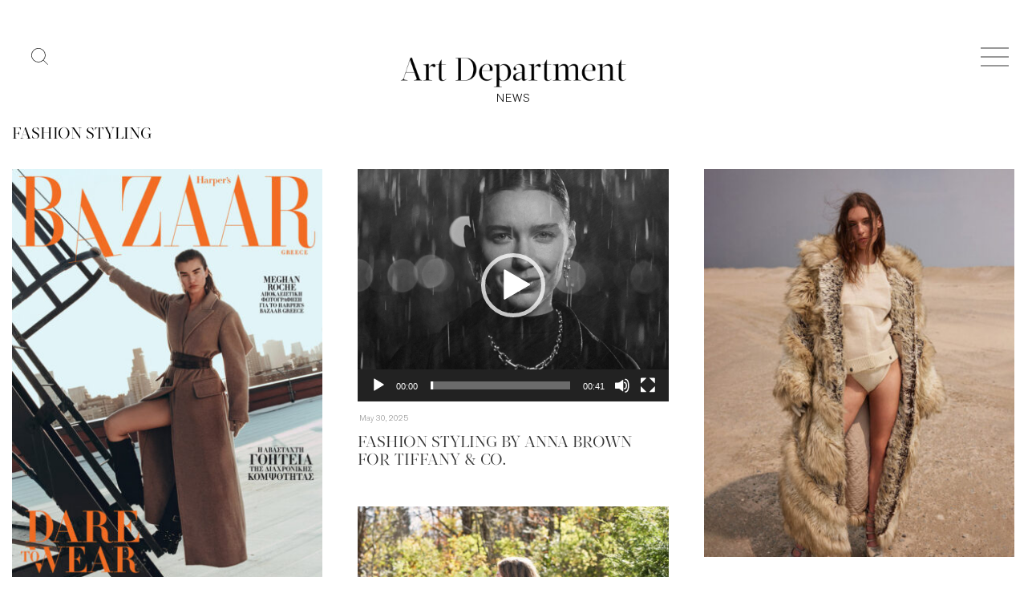

--- FILE ---
content_type: text/html; charset=UTF-8
request_url: https://www.art-dept.net/category/fashion-styling/
body_size: 12762
content:
<!DOCTYPE html>
<html lang="en">
<head>
<meta charset="UTF-8">
<meta name="viewport" content="width=device-width, initial-scale=1">
<link rel="profile" href="http://gmpg.org/xfn/11">
<link rel="pingback" href="https://www.art-dept.net/xmlrpc.php">

<meta name='robots' content='index, follow, max-image-preview:large, max-snippet:-1, max-video-preview:-1' />

	<!-- This site is optimized with the Yoast SEO plugin v22.8 - https://yoast.com/wordpress/plugins/seo/ -->
	<title>Fashion Styling Archives - Art Department</title>
	<link rel="canonical" href="https://www.art-dept.net/category/fashion-styling/" />
	<link rel="next" href="https://www.art-dept.net/category/fashion-styling/page/2/" />
	<meta property="og:locale" content="en_US" />
	<meta property="og:type" content="article" />
	<meta property="og:title" content="Fashion Styling Archives - Art Department" />
	<meta property="og:url" content="https://www.art-dept.net/category/fashion-styling/" />
	<meta property="og:site_name" content="Art Department" />
	<meta name="twitter:card" content="summary_large_image" />
	<script type="application/ld+json" class="yoast-schema-graph">{"@context":"https://schema.org","@graph":[{"@type":"CollectionPage","@id":"https://www.art-dept.net/category/fashion-styling/","url":"https://www.art-dept.net/category/fashion-styling/","name":"Fashion Styling Archives - Art Department","isPartOf":{"@id":"https://www.art-dept.net/#website"},"primaryImageOfPage":{"@id":"https://www.art-dept.net/category/fashion-styling/#primaryimage"},"image":{"@id":"https://www.art-dept.net/category/fashion-styling/#primaryimage"},"thumbnailUrl":"https://www.art-dept.net/wp-content/uploads/2025/10/Cover-Nov25.jpg","breadcrumb":{"@id":"https://www.art-dept.net/category/fashion-styling/#breadcrumb"},"inLanguage":"en"},{"@type":"ImageObject","inLanguage":"en","@id":"https://www.art-dept.net/category/fashion-styling/#primaryimage","url":"https://www.art-dept.net/wp-content/uploads/2025/10/Cover-Nov25.jpg","contentUrl":"https://www.art-dept.net/wp-content/uploads/2025/10/Cover-Nov25.jpg","width":900,"height":1200},{"@type":"BreadcrumbList","@id":"https://www.art-dept.net/category/fashion-styling/#breadcrumb","itemListElement":[{"@type":"ListItem","position":1,"name":"Home","item":"https://www.art-dept.net/"},{"@type":"ListItem","position":2,"name":"Fashion Styling"}]},{"@type":"WebSite","@id":"https://www.art-dept.net/#website","url":"https://www.art-dept.net/","name":"Art Department","description":"NEWS","potentialAction":[{"@type":"SearchAction","target":{"@type":"EntryPoint","urlTemplate":"https://www.art-dept.net/?s={search_term_string}"},"query-input":"required name=search_term_string"}],"inLanguage":"en"}]}</script>
	<!-- / Yoast SEO plugin. -->


<link rel='dns-prefetch' href='//fonts.googleapis.com' />
<link rel="alternate" type="application/rss+xml" title="Art Department &raquo; Feed" href="https://www.art-dept.net/feed/" />
<link rel="alternate" type="application/rss+xml" title="Art Department &raquo; Comments Feed" href="https://www.art-dept.net/comments/feed/" />
<link rel="alternate" type="application/rss+xml" title="Art Department &raquo; Fashion Styling Category Feed" href="https://www.art-dept.net/category/fashion-styling/feed/" />
<script type="text/javascript">
/* <![CDATA[ */
window._wpemojiSettings = {"baseUrl":"https:\/\/s.w.org\/images\/core\/emoji\/15.0.3\/72x72\/","ext":".png","svgUrl":"https:\/\/s.w.org\/images\/core\/emoji\/15.0.3\/svg\/","svgExt":".svg","source":{"concatemoji":"https:\/\/www.art-dept.net\/wp-includes\/js\/wp-emoji-release.min.js?ver=6.5.7"}};
/*! This file is auto-generated */
!function(i,n){var o,s,e;function c(e){try{var t={supportTests:e,timestamp:(new Date).valueOf()};sessionStorage.setItem(o,JSON.stringify(t))}catch(e){}}function p(e,t,n){e.clearRect(0,0,e.canvas.width,e.canvas.height),e.fillText(t,0,0);var t=new Uint32Array(e.getImageData(0,0,e.canvas.width,e.canvas.height).data),r=(e.clearRect(0,0,e.canvas.width,e.canvas.height),e.fillText(n,0,0),new Uint32Array(e.getImageData(0,0,e.canvas.width,e.canvas.height).data));return t.every(function(e,t){return e===r[t]})}function u(e,t,n){switch(t){case"flag":return n(e,"\ud83c\udff3\ufe0f\u200d\u26a7\ufe0f","\ud83c\udff3\ufe0f\u200b\u26a7\ufe0f")?!1:!n(e,"\ud83c\uddfa\ud83c\uddf3","\ud83c\uddfa\u200b\ud83c\uddf3")&&!n(e,"\ud83c\udff4\udb40\udc67\udb40\udc62\udb40\udc65\udb40\udc6e\udb40\udc67\udb40\udc7f","\ud83c\udff4\u200b\udb40\udc67\u200b\udb40\udc62\u200b\udb40\udc65\u200b\udb40\udc6e\u200b\udb40\udc67\u200b\udb40\udc7f");case"emoji":return!n(e,"\ud83d\udc26\u200d\u2b1b","\ud83d\udc26\u200b\u2b1b")}return!1}function f(e,t,n){var r="undefined"!=typeof WorkerGlobalScope&&self instanceof WorkerGlobalScope?new OffscreenCanvas(300,150):i.createElement("canvas"),a=r.getContext("2d",{willReadFrequently:!0}),o=(a.textBaseline="top",a.font="600 32px Arial",{});return e.forEach(function(e){o[e]=t(a,e,n)}),o}function t(e){var t=i.createElement("script");t.src=e,t.defer=!0,i.head.appendChild(t)}"undefined"!=typeof Promise&&(o="wpEmojiSettingsSupports",s=["flag","emoji"],n.supports={everything:!0,everythingExceptFlag:!0},e=new Promise(function(e){i.addEventListener("DOMContentLoaded",e,{once:!0})}),new Promise(function(t){var n=function(){try{var e=JSON.parse(sessionStorage.getItem(o));if("object"==typeof e&&"number"==typeof e.timestamp&&(new Date).valueOf()<e.timestamp+604800&&"object"==typeof e.supportTests)return e.supportTests}catch(e){}return null}();if(!n){if("undefined"!=typeof Worker&&"undefined"!=typeof OffscreenCanvas&&"undefined"!=typeof URL&&URL.createObjectURL&&"undefined"!=typeof Blob)try{var e="postMessage("+f.toString()+"("+[JSON.stringify(s),u.toString(),p.toString()].join(",")+"));",r=new Blob([e],{type:"text/javascript"}),a=new Worker(URL.createObjectURL(r),{name:"wpTestEmojiSupports"});return void(a.onmessage=function(e){c(n=e.data),a.terminate(),t(n)})}catch(e){}c(n=f(s,u,p))}t(n)}).then(function(e){for(var t in e)n.supports[t]=e[t],n.supports.everything=n.supports.everything&&n.supports[t],"flag"!==t&&(n.supports.everythingExceptFlag=n.supports.everythingExceptFlag&&n.supports[t]);n.supports.everythingExceptFlag=n.supports.everythingExceptFlag&&!n.supports.flag,n.DOMReady=!1,n.readyCallback=function(){n.DOMReady=!0}}).then(function(){return e}).then(function(){var e;n.supports.everything||(n.readyCallback(),(e=n.source||{}).concatemoji?t(e.concatemoji):e.wpemoji&&e.twemoji&&(t(e.twemoji),t(e.wpemoji)))}))}((window,document),window._wpemojiSettings);
/* ]]> */
</script>
<style id='wp-emoji-styles-inline-css' type='text/css'>

	img.wp-smiley, img.emoji {
		display: inline !important;
		border: none !important;
		box-shadow: none !important;
		height: 1em !important;
		width: 1em !important;
		margin: 0 0.07em !important;
		vertical-align: -0.1em !important;
		background: none !important;
		padding: 0 !important;
	}
</style>
<link rel='stylesheet' id='wp-block-library-css' href='https://www.art-dept.net/wp-includes/css/dist/block-library/style.min.css?ver=6.5.7' type='text/css' media='all' />
<style id='classic-theme-styles-inline-css' type='text/css'>
/*! This file is auto-generated */
.wp-block-button__link{color:#fff;background-color:#32373c;border-radius:9999px;box-shadow:none;text-decoration:none;padding:calc(.667em + 2px) calc(1.333em + 2px);font-size:1.125em}.wp-block-file__button{background:#32373c;color:#fff;text-decoration:none}
</style>
<style id='global-styles-inline-css' type='text/css'>
body{--wp--preset--color--black: #000000;--wp--preset--color--cyan-bluish-gray: #abb8c3;--wp--preset--color--white: #ffffff;--wp--preset--color--pale-pink: #f78da7;--wp--preset--color--vivid-red: #cf2e2e;--wp--preset--color--luminous-vivid-orange: #ff6900;--wp--preset--color--luminous-vivid-amber: #fcb900;--wp--preset--color--light-green-cyan: #7bdcb5;--wp--preset--color--vivid-green-cyan: #00d084;--wp--preset--color--pale-cyan-blue: #8ed1fc;--wp--preset--color--vivid-cyan-blue: #0693e3;--wp--preset--color--vivid-purple: #9b51e0;--wp--preset--gradient--vivid-cyan-blue-to-vivid-purple: linear-gradient(135deg,rgba(6,147,227,1) 0%,rgb(155,81,224) 100%);--wp--preset--gradient--light-green-cyan-to-vivid-green-cyan: linear-gradient(135deg,rgb(122,220,180) 0%,rgb(0,208,130) 100%);--wp--preset--gradient--luminous-vivid-amber-to-luminous-vivid-orange: linear-gradient(135deg,rgba(252,185,0,1) 0%,rgba(255,105,0,1) 100%);--wp--preset--gradient--luminous-vivid-orange-to-vivid-red: linear-gradient(135deg,rgba(255,105,0,1) 0%,rgb(207,46,46) 100%);--wp--preset--gradient--very-light-gray-to-cyan-bluish-gray: linear-gradient(135deg,rgb(238,238,238) 0%,rgb(169,184,195) 100%);--wp--preset--gradient--cool-to-warm-spectrum: linear-gradient(135deg,rgb(74,234,220) 0%,rgb(151,120,209) 20%,rgb(207,42,186) 40%,rgb(238,44,130) 60%,rgb(251,105,98) 80%,rgb(254,248,76) 100%);--wp--preset--gradient--blush-light-purple: linear-gradient(135deg,rgb(255,206,236) 0%,rgb(152,150,240) 100%);--wp--preset--gradient--blush-bordeaux: linear-gradient(135deg,rgb(254,205,165) 0%,rgb(254,45,45) 50%,rgb(107,0,62) 100%);--wp--preset--gradient--luminous-dusk: linear-gradient(135deg,rgb(255,203,112) 0%,rgb(199,81,192) 50%,rgb(65,88,208) 100%);--wp--preset--gradient--pale-ocean: linear-gradient(135deg,rgb(255,245,203) 0%,rgb(182,227,212) 50%,rgb(51,167,181) 100%);--wp--preset--gradient--electric-grass: linear-gradient(135deg,rgb(202,248,128) 0%,rgb(113,206,126) 100%);--wp--preset--gradient--midnight: linear-gradient(135deg,rgb(2,3,129) 0%,rgb(40,116,252) 100%);--wp--preset--font-size--small: 13px;--wp--preset--font-size--medium: 20px;--wp--preset--font-size--large: 36px;--wp--preset--font-size--x-large: 42px;--wp--preset--spacing--20: 0.44rem;--wp--preset--spacing--30: 0.67rem;--wp--preset--spacing--40: 1rem;--wp--preset--spacing--50: 1.5rem;--wp--preset--spacing--60: 2.25rem;--wp--preset--spacing--70: 3.38rem;--wp--preset--spacing--80: 5.06rem;--wp--preset--shadow--natural: 6px 6px 9px rgba(0, 0, 0, 0.2);--wp--preset--shadow--deep: 12px 12px 50px rgba(0, 0, 0, 0.4);--wp--preset--shadow--sharp: 6px 6px 0px rgba(0, 0, 0, 0.2);--wp--preset--shadow--outlined: 6px 6px 0px -3px rgba(255, 255, 255, 1), 6px 6px rgba(0, 0, 0, 1);--wp--preset--shadow--crisp: 6px 6px 0px rgba(0, 0, 0, 1);}:where(.is-layout-flex){gap: 0.5em;}:where(.is-layout-grid){gap: 0.5em;}body .is-layout-flex{display: flex;}body .is-layout-flex{flex-wrap: wrap;align-items: center;}body .is-layout-flex > *{margin: 0;}body .is-layout-grid{display: grid;}body .is-layout-grid > *{margin: 0;}:where(.wp-block-columns.is-layout-flex){gap: 2em;}:where(.wp-block-columns.is-layout-grid){gap: 2em;}:where(.wp-block-post-template.is-layout-flex){gap: 1.25em;}:where(.wp-block-post-template.is-layout-grid){gap: 1.25em;}.has-black-color{color: var(--wp--preset--color--black) !important;}.has-cyan-bluish-gray-color{color: var(--wp--preset--color--cyan-bluish-gray) !important;}.has-white-color{color: var(--wp--preset--color--white) !important;}.has-pale-pink-color{color: var(--wp--preset--color--pale-pink) !important;}.has-vivid-red-color{color: var(--wp--preset--color--vivid-red) !important;}.has-luminous-vivid-orange-color{color: var(--wp--preset--color--luminous-vivid-orange) !important;}.has-luminous-vivid-amber-color{color: var(--wp--preset--color--luminous-vivid-amber) !important;}.has-light-green-cyan-color{color: var(--wp--preset--color--light-green-cyan) !important;}.has-vivid-green-cyan-color{color: var(--wp--preset--color--vivid-green-cyan) !important;}.has-pale-cyan-blue-color{color: var(--wp--preset--color--pale-cyan-blue) !important;}.has-vivid-cyan-blue-color{color: var(--wp--preset--color--vivid-cyan-blue) !important;}.has-vivid-purple-color{color: var(--wp--preset--color--vivid-purple) !important;}.has-black-background-color{background-color: var(--wp--preset--color--black) !important;}.has-cyan-bluish-gray-background-color{background-color: var(--wp--preset--color--cyan-bluish-gray) !important;}.has-white-background-color{background-color: var(--wp--preset--color--white) !important;}.has-pale-pink-background-color{background-color: var(--wp--preset--color--pale-pink) !important;}.has-vivid-red-background-color{background-color: var(--wp--preset--color--vivid-red) !important;}.has-luminous-vivid-orange-background-color{background-color: var(--wp--preset--color--luminous-vivid-orange) !important;}.has-luminous-vivid-amber-background-color{background-color: var(--wp--preset--color--luminous-vivid-amber) !important;}.has-light-green-cyan-background-color{background-color: var(--wp--preset--color--light-green-cyan) !important;}.has-vivid-green-cyan-background-color{background-color: var(--wp--preset--color--vivid-green-cyan) !important;}.has-pale-cyan-blue-background-color{background-color: var(--wp--preset--color--pale-cyan-blue) !important;}.has-vivid-cyan-blue-background-color{background-color: var(--wp--preset--color--vivid-cyan-blue) !important;}.has-vivid-purple-background-color{background-color: var(--wp--preset--color--vivid-purple) !important;}.has-black-border-color{border-color: var(--wp--preset--color--black) !important;}.has-cyan-bluish-gray-border-color{border-color: var(--wp--preset--color--cyan-bluish-gray) !important;}.has-white-border-color{border-color: var(--wp--preset--color--white) !important;}.has-pale-pink-border-color{border-color: var(--wp--preset--color--pale-pink) !important;}.has-vivid-red-border-color{border-color: var(--wp--preset--color--vivid-red) !important;}.has-luminous-vivid-orange-border-color{border-color: var(--wp--preset--color--luminous-vivid-orange) !important;}.has-luminous-vivid-amber-border-color{border-color: var(--wp--preset--color--luminous-vivid-amber) !important;}.has-light-green-cyan-border-color{border-color: var(--wp--preset--color--light-green-cyan) !important;}.has-vivid-green-cyan-border-color{border-color: var(--wp--preset--color--vivid-green-cyan) !important;}.has-pale-cyan-blue-border-color{border-color: var(--wp--preset--color--pale-cyan-blue) !important;}.has-vivid-cyan-blue-border-color{border-color: var(--wp--preset--color--vivid-cyan-blue) !important;}.has-vivid-purple-border-color{border-color: var(--wp--preset--color--vivid-purple) !important;}.has-vivid-cyan-blue-to-vivid-purple-gradient-background{background: var(--wp--preset--gradient--vivid-cyan-blue-to-vivid-purple) !important;}.has-light-green-cyan-to-vivid-green-cyan-gradient-background{background: var(--wp--preset--gradient--light-green-cyan-to-vivid-green-cyan) !important;}.has-luminous-vivid-amber-to-luminous-vivid-orange-gradient-background{background: var(--wp--preset--gradient--luminous-vivid-amber-to-luminous-vivid-orange) !important;}.has-luminous-vivid-orange-to-vivid-red-gradient-background{background: var(--wp--preset--gradient--luminous-vivid-orange-to-vivid-red) !important;}.has-very-light-gray-to-cyan-bluish-gray-gradient-background{background: var(--wp--preset--gradient--very-light-gray-to-cyan-bluish-gray) !important;}.has-cool-to-warm-spectrum-gradient-background{background: var(--wp--preset--gradient--cool-to-warm-spectrum) !important;}.has-blush-light-purple-gradient-background{background: var(--wp--preset--gradient--blush-light-purple) !important;}.has-blush-bordeaux-gradient-background{background: var(--wp--preset--gradient--blush-bordeaux) !important;}.has-luminous-dusk-gradient-background{background: var(--wp--preset--gradient--luminous-dusk) !important;}.has-pale-ocean-gradient-background{background: var(--wp--preset--gradient--pale-ocean) !important;}.has-electric-grass-gradient-background{background: var(--wp--preset--gradient--electric-grass) !important;}.has-midnight-gradient-background{background: var(--wp--preset--gradient--midnight) !important;}.has-small-font-size{font-size: var(--wp--preset--font-size--small) !important;}.has-medium-font-size{font-size: var(--wp--preset--font-size--medium) !important;}.has-large-font-size{font-size: var(--wp--preset--font-size--large) !important;}.has-x-large-font-size{font-size: var(--wp--preset--font-size--x-large) !important;}
.wp-block-navigation a:where(:not(.wp-element-button)){color: inherit;}
:where(.wp-block-post-template.is-layout-flex){gap: 1.25em;}:where(.wp-block-post-template.is-layout-grid){gap: 1.25em;}
:where(.wp-block-columns.is-layout-flex){gap: 2em;}:where(.wp-block-columns.is-layout-grid){gap: 2em;}
.wp-block-pullquote{font-size: 1.5em;line-height: 1.6;}
</style>
<link rel='stylesheet' id='postboard-plugins-style-css' href='https://www.art-dept.net/wp-content/themes/Art-Dept/assets/css/plugins.min.css?ver=6.5.7' type='text/css' media='all' />
<link rel='stylesheet' id='postboard-style-css' href='https://www.art-dept.net/wp-content/themes/Art-Dept/style.css?ver=6.5.7' type='text/css' media='all' />
<link rel='stylesheet' id='ls-css-css' href='https://www.art-dept.net/wp-content/themes/Art-Dept/assets/css/lightslider.css?ver=6.5.7' type='text/css' media='all' />
<link rel='stylesheet' id='postboard-custom-fonts-css' href='//fonts.googleapis.com/css?family=Roboto%3Aregular%2Citalic%2C700%2C300%26subset%3Dlatin%2C' type='text/css' media='all' />
<link rel='stylesheet' id='font-awesome-style-css' href='https://www.art-dept.net/wp-content/themes/Art-Dept/assets/css/font-awesome.min.css?ver=1.0.0' type='text/css' media='all' />
<link rel='stylesheet' id='slick-style-css' href='https://www.art-dept.net/wp-content/themes/Art-Dept/assets/css/slick.css?ver=1.0.0' type='text/css' media='all' />
<link rel='stylesheet' id='slick-theme-style-css' href='https://www.art-dept.net/wp-content/themes/Art-Dept/assets/css/slick-theme.css?ver=1.0.0' type='text/css' media='all' />
<link rel='stylesheet' id='edit-style-css' href='https://www.art-dept.net/wp-content/themes/Art-Dept/assets/css/style-edit.css?ver=1.0.0' type='text/css' media='all' />
<link rel='stylesheet' id='custom-style-css' href='https://www.art-dept.net/wp-content/themes/Art-Dept/assets/css/custom.css?ver=1.0.0' type='text/css' media='all' />
<script type="text/javascript" src="https://www.art-dept.net/wp-includes/js/jquery/jquery.min.js?ver=3.7.1" id="jquery-core-js"></script>
<script type="text/javascript" src="https://www.art-dept.net/wp-includes/js/jquery/jquery-migrate.min.js?ver=3.4.1" id="jquery-migrate-js"></script>
<!--[if lte IE 9]>
<script type="text/javascript" src="https://www.art-dept.net/wp-content/themes/Art-Dept/assets/js/html5shiv.min.js" id="postboard-html5-js"></script>
<![endif]-->
<script type="text/javascript" src="https://www.art-dept.net/wp-content/themes/Art-Dept/assets/js/dotdotdot.js?ver=1.0.0" id="dotdotdot-js-js"></script>
<script type="text/javascript" src="https://www.art-dept.net/wp-content/themes/Art-Dept/assets/js/slick.js?ver=1.0.0" id="slick-js-js"></script>
<script type="text/javascript" src="https://www.art-dept.net/wp-content/themes/Art-Dept/assets/js/custom.js?ver=1.0.0" id="custom-js-js"></script>
<link rel="https://api.w.org/" href="https://www.art-dept.net/wp-json/" /><link rel="alternate" type="application/json" href="https://www.art-dept.net/wp-json/wp/v2/categories/69" /><link rel="EditURI" type="application/rsd+xml" title="RSD" href="https://www.art-dept.net/xmlrpc.php?rsd" />
<meta name="generator" content="WordPress 6.5.7" />
<style type="text/css">.recentcomments a{display:inline !important;padding:0 !important;margin:0 !important;}</style>		<style type="text/css" id="wp-custom-css">
			.form-search{
	position: relative;
	display: inline-block;
	min-width: 30px;
}
.icon-search{
	position: absolute;
	top: 50%;
	right: -15px;
	z-index: 1;
	transform: translatey(-50%);
	font-size: 20px;
	cursor: pointer;
	color: #666;
}
.ipt.text-field{
	background: none !important;
	border: 0;
	box-shadow: unset;
	border-bottom: 2px solid #999;
	border-radius: 0;
	transition: all 350ms;
	width: 0;
	padding: 0;
}
.form-search.active .ipt.text-field{
	width: 260px
}		</style>
		</head>

<body class="wordpress ltr parent-theme y2026 m01 d21 h12 wednesday logged-out custom-background archive taxonomy taxonomy-category taxonomy-category-fashion-styling three-columns secondary-bar1 layout-1c" itemscope itemtype="http://schema.org/Blog">

<div id="page" class="hfeed site">

	<!-- Primary Bar / Start -->
	<!-- 
	<div id="primary-bar" class="clearfix">
		<div class="container inner">
	-->
			
			<!-- 
		</div>
	</div>	-->
	<!-- Primary Bar / End -->


	<header id="masthead" class="site-header  clearfix" itemscope="itemscope" itemtype="http://schema.org/WPHeader">
	<div class="container">	
	<div class="search col-xs-1 col-sm-3 col-lg-2">
    	<span style="visibility: hidden;">ggg</span>
        <div class="header-search-block">
            <form method="get" class="clearfix form-search" action="https://www.art-dept.net/">
                <input type="text" class="ipt text-field body-font" name="s"
                       placeholder="Search..." autocomplete="off"/>
                <span class="icon-search" style="width:21px"><svg xmlns="http://www.w3.org/2000/svg" viewBox="0 0 64 64"><title/><g data-name="Layer 3" id="Layer_3"><path d="M27.15,54.15a27,27,0,1,1,27-27A27,27,0,0,1,27.15,54.15Zm0-52a25,25,0,1,0,25,25A25,25,0,0,0,27.15,2.15Z"/><rect height="24.04" transform="translate(-22.64 54.65) rotate(-45)" width="2" x="53.65" y="42.63"/></g></svg></span>
            </form>
        </div>
	</div>
	<div class="site-logo col-xs-10 col-sm-6 col-lg-8 text-center island">
		<div id="logo" itemscope itemtype="http://schema.org/Brand">
<a href="https://www.art-dept.net" itemprop="url" rel="home">
<img class="logo-black" itemprop="logo" src="https://www.art-dept.net/wp-content/uploads/2020/01/art.png" alt="Art Department" />
<img class="logo-white" itemprop="logo" src="http://www.art-dept.net/wp-content/uploads/2020/02/art1.png" alt="Art Department" />
</a>
<p class="site-description" itemprop="description">NEWS</p></div>
	</div>
		
	<div class="site-nav col-xs-1 col-sm-3 col-lg-2">
	 <div class="navbar-toggler">
      <div class="navbar-toggler-btn menu-button">
        <span class="bar1"></span>
		<span class="bar2"></span>
		<span class="bar3"></span>
      </div>
      <style type="text/css">
      .header-search-block{position:relative;top:20px;}
      	.menu-button {
		  display: inline-block;
		  cursor: pointer;
		}
      	.menu-button .bar1, .menu-button .bar2,.menu-button .bar3 {
		  width: 35px;
		  height: 1px;
		  background-color: #333;
		  margin: 10px 0;
		  transition: 0.8s;
		  display: block;
		}
		.form-search.active .ipt.text-field{border-bottom:1px solid #000}
    .menu-button.change .bar1, .menu-button.change .bar2,.menu-button.change .bar3 {
      background-color: #fff;
    }
		.menu-button.navbar-close .bar1, .menu-button.navbar-close .bar2,.menu-button.navbar-close .bar3 {
		  width: 35px;
		  height: 1px;
		  background-color: #fff;
		  margin: 10px 0;
		  transition: 0.6s;
		}

		.menu-button.change .bar1 {
		  -webkit-transform: rotate(-45deg) translate(-11px, 16px);
		  transform: rotate(-45deg) translate(-11px, 16px);
		}

		.menu-button.change .bar2 {opacity: 0;}

		.menu-button.change .bar3 {
		  -webkit-transform: rotate(45deg) translate(-12px, -18px);
		  transform: rotate(45deg) translate(-12px, -18px);
		}
		.menu-button.change.navbar-close .bar1 {
		  -webkit-transform: rotate(-45deg) translate(-9px, 6px);
		  transform: rotate(-45deg) translate(-6px, 7px);
		}

		.menu-button.change.navbar-close .bar3 {
		  -webkit-transform: rotate(45deg) translate(-8px, -8px);
		  transform: rotate(45deg) translate(-9px, -9px);
		}
</style>
      </style>
    </div>
	</div>

    <nav class="navbar">
      
      <ul class="navbar-nav">
        <li class="nav-item">
          <a class="nav-link dropdown" href="#categories">Categories</a>
        </li>
        <li class="nav-item">
          <a class="nav-link dropdown" href="#about">About</a>
        </li>
        <li class="nav-item">
          <a class="nav-link dropdown" href="#contact">Contact</a>
        </li>
        <li class="nav-item">
          <a class="nav-link dropdown" href="#link">Links</a>
        </li>
        <!--<li class="nav-item">
          <a class="nav-link dropdown" href="#subscribe">Subscribe</a>
        </li>-->
      </ul>
      <div class="navbar-content">

        <center id="logo" class="site-logo">

            <h1 class="m-logo"><a href="https://www.art-dept.net"><img src="http://www.art-dept.net/wp-content/uploads/2020/02/art1.png"></a></h1>
                      <p class="site-description" itemprop="description">NEWS</p>
                    <!--
          <span class="m-logo-sub">News</span>
          -->
        </center>
        
        <div class="navbar-pane navbar-pane-col-3" id="categories">
      
          <div class="vc-center-cat">
            
          <ul class="menu-category">
          	 <li class="menu-item"><a href="https://www.art-dept.net/category/abstract/">Abstract (5)</a></li> <li class="menu-item"><a href="https://www.art-dept.net/category/accessories/">Accessories (13)</a></li> <li class="menu-item"><a href="https://www.art-dept.net/category/accessories-2/">Accessories (25)</a></li> <li class="menu-item"><a href="https://www.art-dept.net/category/animals/">Animals (4)</a></li> <li class="menu-item"><a href="https://www.art-dept.net/category/announcements/">Announcements (56)</a></li> <li class="menu-item"><a href="https://www.art-dept.net/category/art-direction/">Art Direction (3)</a></li> <li class="menu-item"><a href="https://www.art-dept.net/category/athletic-wear/">Athletic Wear (2)</a></li> <li class="menu-item"><a href="https://www.art-dept.net/category/automotive/">Automotive (2)</a></li> <li class="menu-item"><a href="https://www.art-dept.net/category/beverage/">Beverage (7)</a></li> <li class="menu-item"><a href="https://www.art-dept.net/category/body-painting/">Body Painting (1)</a></li> <li class="menu-item"><a href="https://www.art-dept.net/category/books-2/">Books (7)</a></li> <li class="menu-item"><a href="https://www.art-dept.net/category/books/">Books (4)</a></li> <li class="menu-item"><a href="https://www.art-dept.net/category/campaign/">Campaign (35)</a></li> <li class="menu-item"><a href="https://www.art-dept.net/category/casting/">Casting (6)</a></li> <li class="menu-item"><a href="https://www.art-dept.net/category/children/">Children (23)</a></li> <li class="menu-item"><a href="https://www.art-dept.net/category/children-styling/">Children Styling (9)</a></li> <li class="menu-item"><a href="https://www.art-dept.net/category/cinematographer/">Cinematographer (17)</a></li> <li class="menu-item"><a href="https://www.art-dept.net/category/cosmetics/">Cosmetics (72)</a></li> <li class="menu-item"><a href="https://www.art-dept.net/category/cover/">Cover (3)</a></li> <li class="menu-item"><a href="https://www.art-dept.net/category/creative-direction/">Creative Direction (5)</a></li> <li class="menu-item"><a href="https://www.art-dept.net/category/design/">Design (2)</a></li> <li class="menu-item"><a href="https://www.art-dept.net/category/director/">Director (34)</a></li> <li class="menu-item"><a href="https://www.art-dept.net/category/director-of-photography/">Director Of Photography (24)</a></li> <li class="menu-item"><a href="https://www.art-dept.net/category/editor/">Editor (1)</a></li> <li class="menu-item"><a href="https://www.art-dept.net/category/entertainment/">Entertainment (2)</a></li> <li class="menu-item"><a href="https://www.art-dept.net/category/fashion-direction/">Fashion Direction (1)</a></li> <li class="menu-item"><a class="nav-link active" href="https://www.art-dept.net/category/fashion-styling/">Fashion Styling (31)</a></li> <li class="menu-item"><a href="https://www.art-dept.net/category/fashionstyling/">Fashion Styling (66)</a></li> <li class="menu-item"><a href="https://www.art-dept.net/category/film/">Film (16)</a></li> <li class="menu-item"><a href="https://www.art-dept.net/category/fitness/">Fitness (3)</a></li> <li class="menu-item"><a href="https://www.art-dept.net/category/foodstyling/">Food Styling (2)</a></li> <li class="menu-item"><a href="https://www.art-dept.net/category/food-styling/">Food Styling (9)</a></li> <li class="menu-item"><a href="https://www.art-dept.net/category/fragrance/">Fragrance (12)</a></li> <li class="menu-item"><a href="https://www.art-dept.net/category/grooming/">Grooming (24)</a></li> <li class="menu-item"><a href="https://www.art-dept.net/category/hair/">Hair (42)</a></li> <li class="menu-item"><a href="https://www.art-dept.net/category/hairstyling/">Hair (65)</a></li> <li class="menu-item"><a href="https://www.art-dept.net/category/hair-makeup/">Hair &amp; Makeup (14)</a></li> <li class="menu-item"><a href="https://www.art-dept.net/category/jewelry/">Jewelry (39)</a></li> <li class="menu-item"><a href="https://www.art-dept.net/category/jewelry-2/">Jewelry (28)</a></li> <li class="menu-item"><a href="https://www.art-dept.net/category/landscape/">Landscape (5)</a></li> <li class="menu-item"><a href="https://www.art-dept.net/category/lifestyle/">Lifestyle (39)</a></li> <li class="menu-item"><a href="https://www.art-dept.net/category/makeup/">Makeup (104)</a></li> <li class="menu-item"><a href="https://www.art-dept.net/category/manicure/">Manicure (14)</a></li> <li class="menu-item"><a href="https://www.art-dept.net/category/men/">Men (29)</a></li> <li class="menu-item"><a href="https://www.art-dept.net/category/motion/">Motion (33)</a></li> <li class="menu-item"><a href="https://www.art-dept.net/category/music/">Music (1)</a></li> <li class="menu-item"><a href="https://www.art-dept.net/category/nature/">Nature (1)</a></li> <li class="menu-item"><a href="https://www.art-dept.net/category/on-location/">On Location (5)</a></li> <li class="menu-item"><a href="https://www.art-dept.net/category/paper-styling/">Paper Styling (6)</a></li> <li class="menu-item"><a href="https://www.art-dept.net/category/personal/">Personal (43)</a></li> <li class="menu-item"><a href="https://www.art-dept.net/category/photography/">Photography (2103)</a><ul class="sub-menu sub-menu-42"> <li class="sub-menu-item-42 sub-menu-item"><a href="https://www.art-dept.net/category/photography/beauty/">Beauty (547)</a></li> <li class="sub-menu-item-42 sub-menu-item"><a href="https://www.art-dept.net/category/photography/editorial/">Editorial (604)</a></li> <li class="sub-menu-item-42 sub-menu-item"><a href="https://www.art-dept.net/category/photography/fashion/">Fashion (90)</a></li> <li class="sub-menu-item-42 sub-menu-item"><a href="https://www.art-dept.net/category/photography/still-life/">Still Life (556)</a></li> <li class="sub-menu-item-42 sub-menu-item"><a href="https://www.art-dept.net/category/photography/advertising/">Advertising (239)</a></li> <li class="sub-menu-item-42 sub-menu-item"><a href="https://www.art-dept.net/category/photography/architecture/">Architecture (288)</a></li> <li class="sub-menu-item-42 sub-menu-item"><a href="https://www.art-dept.net/category/photography/interiors/">Interiors (446)</a></li> <li class="sub-menu-item-42 sub-menu-item"><a href="https://www.art-dept.net/category/photography/portrait/">Portrait (204)</a></li> <li class="sub-menu-item-42 sub-menu-item"><a href="https://www.art-dept.net/category/photography/celebrity/">Celebrity (159)</a></li> <li class="sub-menu-item-42 sub-menu-item"><a href="https://www.art-dept.net/category/photography/documentary/">Documentary (9)</a></li> <li class="sub-menu-item-42 sub-menu-item"><a href="https://www.art-dept.net/category/photography/fine-art/">Fine Art (22)</a></li> <li class="sub-menu-item-42 sub-menu-item"><a href="https://www.art-dept.net/category/photography/food/">Food (73)</a></li> <li class="sub-menu-item-42 sub-menu-item"><a href="https://www.art-dept.net/category/photography/travel/">Travel (16)</a></li> <li class="sub-menu-item-42 sub-menu-item"><a href="https://www.art-dept.net/category/photography/video/">Video (111)</a></li> <li class="sub-menu-item-42 sub-menu-item"><a href="https://www.art-dept.net/category/photography/travel-photography/">Travel (37)</a></li> <li class="sub-menu-item-42 sub-menu-item"><a href="https://www.art-dept.net/category/photography/advertising-photography/">Advertising (675)</a></li> <li class="sub-menu-item-42 sub-menu-item"><a href="https://www.art-dept.net/category/photography/fashion-photography/">Fashion (597)</a></li> <li class="sub-menu-item-42 sub-menu-item"><a href="https://www.art-dept.net/category/photography/automotive-photography/">Automotive (7)</a></li> <li class="sub-menu-item-42 sub-menu-item"><a href="https://www.art-dept.net/category/photography/product/">Product (174)</a></li> <li class="sub-menu-item-42 sub-menu-item"><a href="https://www.art-dept.net/category/photography/hospitality/">Hospitality (12)</a></li> <li class="sub-menu-item-42 sub-menu-item"><a href="https://www.art-dept.net/category/photography/location/">Location (13)</a></li> <li class="sub-menu-item-42 sub-menu-item"><a href="https://www.art-dept.net/category/photography/studio/">Studio (3)</a></li></ul></li> <li class="menu-item"><a href="https://www.art-dept.net/category/press/">Press (4)</a></li> <li class="menu-item"><a href="https://www.art-dept.net/category/production/">Production (2)</a></li> <li class="menu-item"><a href="https://www.art-dept.net/category/prop-styling-set-design/">Prop Styling &amp; Set Design (124)</a></li> <li class="menu-item"><a href="https://www.art-dept.net/category/prop-styling-and-set-design/">Prop Styling &amp; Set Design (84)</a></li> <li class="menu-item"><a href="https://www.art-dept.net/category/real-estate/">Real Estate (1)</a></li> <li class="menu-item"><a href="https://www.art-dept.net/category/red-carpet/">Red Carpet (2)</a></li> <li class="menu-item"><a href="https://www.art-dept.net/category/soft-goods/">Soft Goods (20)</a></li> <li class="menu-item"><a href="https://www.art-dept.net/category/splash/">Splash (4)</a></li> <li class="menu-item"><a href="https://www.art-dept.net/category/sports/">Sports (13)</a></li> <li class="menu-item"><a href="https://www.art-dept.net/category/styling/">Styling (27)</a></li> <li class="menu-item"><a href="https://www.art-dept.net/category/swim/">Swim (7)</a></li> <li class="menu-item"><a href="https://www.art-dept.net/category/technology/">Technology (2)</a></li> <li class="menu-item"><a href="https://www.art-dept.net/category/uncategorized/">Uncategorized (46)</a></li>   
          </ul>
        </div>

        </div>
        <div class="navbar-pane navbar-pane-col-3" id="about">
			<div class="vc-center-cat" id="about">
			  <div class="left">
                            <div class="widget_text widget-content"><div class="textwidget custom-html-widget"><div class="col-md6">Since our inception in 1995, Art Department has been engaged in the business of creative collaboration with gifted artists and discerning clients from the worlds of finance, fashion, advertising, music and publishing. Our approach is curatorial, focusing on quality, synergy and consistency with a goal of continually challenging the status quo. We cultivate a boutique sensibility, offering intimate connection that belies our expanded roster. This has led to many enduring allegiances with both artists and employees who have found in art department an ally, a kindred spirit and an agency of record.</div></div></div>            				<!-- Since our inception in 1995, Art Department has been engaged in the business of creative collaboration with gifted artists and discerning clients from the worlds of finance, fashion, advertising, music and publishing. Our approach is curatorial, focusing on quality, synergy and consistency with a goal of continually challenging the status quo. We cultivate a boutique sensibility, offering intimate connection that belies our expanded roster. This has led to many enduring allegiances with both artists and employees who have found in art department an ally,<br>a kindred spirit and an agency of record. -->
			  </div>
			</div>
        </div>
        <div class="navbar-pane navbar-pane-col-3" id="contact">
          <div class="vc-center-cat">
			  <div class="left">

                          <div class="widget_text widget-content"><div class="textwidget custom-html-widget"><div class="col-md3">
					<h6>New York City</h6>
					<strong>Art Department</strong><br>
					305 504 6009<br>
					<br>
					<a href="http://www.art-dept.com" target="_blank" rel="noopener">art-dept.com</a><br>
					<a href="mailto:info@art-dept.com.com">info@art-dept.com</a><br>
					<p></p>
				</div>
				<div class="col-md3">
					<div class="row1">
						<h6>Los Angeles</h6>
						<strong>Art Department</strong><br>
						305 504 6009<br>
					<br>
					<a href="http://www.art-dept.com" target="_blank" rel="noopener">art-dept.com</a><br>
					<a href="mailto:info@art-dept.com.com">info@art-dept.com</a><br>
						<br>
						<strong>Follow Us</strong><br>
						<a href="https://www.instagram.com/artdeptagency/" target="_blank" rel="noopener">Instagram</a><br>
						<a href="https://twitter.com/artdeptwork" target="_blank" rel="noopener">X</a><br>
						<a href="https://www.facebook.com/artdeptagency/" target="_blank" rel="noopener">Facebook</a><p></p>
					</div>
				</div></div></div>            				<!-- <div class="col-md6">
					<h6>New York City</h6><br>
					<strong>Art Department</strong><br>
					71 West 23rd Street, Suite 302<br>
					Ny, Ny 10010<br>
					T +1 212 925 4222<br>
					F +1 212 925 4422<br>
					<a href="mailto:info@art-dept.com">info@art-dept.com</a><br>
					<a href="http://www.art-dept.com" target="_blank">art-dept.com</a><p></p>
				</div>
				<div class="col-md6">
					<div class="row1">
						<h6>Los Angeles</h6><br>
						<strong>Art Department</strong><br>
						2105 Colorado Ave Suite 104<br>
						Santa Monica, CA 90404<br>
						T +1 213 204 4222
					</div>
					<div class="row2">
						<h6>Los Angeles</h6><br>
						<strong>Art Department</strong><br>
						2105 Colorado Ave Suite 104<br>
						Santa Monica, CA 90404<br>
						T +1 213 204 4222
					</div>
				</div> -->
			</div>
    </div>
        </div>

          <div class="navbar-pane navbar-pane-col-3" id="link">

          <div class="vc-center-cat" id="link">
          <center>
                            <div class="widget_text widget-content"><div class="textwidget custom-html-widget"><div class="row1">
Visit our agency website at<br><h6><a href="http://www.art-dept.com" target="_blank" rel="noopener">art-dept.com</a></h6>
</div>
</div></div>                        <!-- <a href="http://www.art-dept.com" target="_blank">Visit our agency website at<br>
			www.art-dept.com</a><p></p>
			<p><a href="http://www.illustrationsavestheday.com" target="_blank">Visit our illustration blog at www.illustrationsavestheday.com</a></p> -->
          </center>
          </div>
        </div>

          <div class="navbar-pane navbar-pane-col-3" id="subscribe">

          <div class="vc-center-links" id="subscribe">
          <center>
          	<a href="http://www.facebook.com/pages/Art-Department/187209061310363">facebook</a><br>
      			<a href="http://twitter.com/artdeptwork">twitter</a><br>
      			<a href="http://www.art-dept.net/feed/ ">rss</a><br>
      			<a href="http://www.art-dept.net/subscribe/">email</a>
          </center>
        </div>
        </div>

      </div>
      <div class="navbar-close menu-button change" >
        <span class="bar1"></span>
		<span class="bar2"></span>
		<span class="bar3"></span>
      </div>
      

    </nav>
	</div>
	</header><!-- #masthead -->

	<div id="secondary-bar" class="container">
				
	</div>
	
		
	<!-- Site Main / Start -->
	<main id="main" class="site-main container clearfix" >
	<div id="primary" class="content-area">

		
			<div class="intro">
				<h3 class="section-heading">Fashion Styling</h3>
			</div><!-- .intro -->

			<div class="content-loop grid clearfix">

								
					<div class=" grid-item">
	<article id="post-107310" class="entry author-admin post-107310 post type-post status-publish format-gallery has-post-thumbnail hentry category-editorial category-fashion-photography category-fashion-styling tag-bobette-cohn tag-harpers-bazaar-greece" itemscope="itemscope" itemtype="http://schema.org/BlogPosting" itemprop="blogPost">

					<a href="https://www.art-dept.net/fashion-styling/styling-by-bobette-cohn-for-harpers-bazaar-greece/">	<div class="entry-image "> <!--bxslider-wrap-->
		<!-- <ul class="">bxslider -->
			<div><img width="393" height="524" src="https://www.art-dept.net/wp-content/uploads/2025/10/Cover-Nov25-393x524.jpg" class="entry-thumbnail" alt="" decoding="async" loading="lazy" srcset="https://www.art-dept.net/wp-content/uploads/2025/10/Cover-Nov25-393x524.jpg 393w, https://www.art-dept.net/wp-content/uploads/2025/10/Cover-Nov25-768x1024.jpg 768w, https://www.art-dept.net/wp-content/uploads/2025/10/Cover-Nov25.jpg 900w" sizes="(max-width: 393px) 100vw, 393px" itemprop="image" /></div>		<!-- </ul> -->
	</div><!-- .entry-image -->
	</a>
		<div class="entry-footer clearfix">
			<div class="entry-meta">
						<span class="entry-category" itemprop="articleSection">
						<a href="https://www.art-dept.net/category/photography/editorial/">Editorial</a>
		</span><!-- .entry-category -->
						<span class="entry-date">
		<i class="fa fa-clock-o"></i>
		<time class="published" datetime="2025-10-22T15:06:10-04:00" itemprop="datePublished">
			October 22, 2025		</time>
	</span>
				</div>
		</div>
		<header class="entry-header">
			<h2 class="entry-title" itemprop="headline"><a href="https://www.art-dept.net/fashion-styling/styling-by-bobette-cohn-for-harpers-bazaar-greece/" rel="bookmark" itemprop="url">Styling by Bobette Cohn for Harper&#8217;s Bazaar Greece</a></h2>		</header>

		<div class="entry-excerpt" itemprop="description">
												</div>

		
		
	</article><!-- #post-## -->
</div><!-- .grid-item -->
				
					<div class=" grid-item">
	<article id="post-106210" class="entry author-admin post-106210 post type-post status-publish format-video has-post-thumbnail hentry category-advertising-photography category-fashion-styling category-jewelry tag-anna-brown tag-fashion-styling tag-fashion-stylist tag-tiffany-co tag-tiffany-and-company tag-useless-umbrella tag-wardrobe tag-wardrobe-stylist" itemscope="itemscope" itemtype="http://schema.org/BlogPosting" itemprop="blogPost">

					<div class="entry-image video">
				<div style="width: 1080px;" class="wp-video"><!--[if lt IE 9]><script>document.createElement('video');</script><![endif]-->
<video class="wp-video-shortcode" id="video-106210-1" width="1080" height="810" poster="https://www.art-dept.net/wp-content/uploads/2025/05/Screen-Shot-2025-05-30-at-1.06.04-PM.jpg" preload="metadata" controls="controls"><source type="video/mp4" src="https://www.art-dept.net/wp-content/uploads/2025/05/MASTER-4x3-FINAL.mp4?_=1" /><a href="https://www.art-dept.net/wp-content/uploads/2025/05/MASTER-4x3-FINAL.mp4">https://www.art-dept.net/wp-content/uploads/2025/05/MASTER-4x3-FINAL.mp4</a></video></div>			</div>
		<div class="entry-footer clearfix">
			<div class="entry-meta">
						<span class="entry-category" itemprop="articleSection">
						<a href="https://www.art-dept.net/category/photography/advertising-photography/">Advertising</a>
		</span><!-- .entry-category -->
						<span class="entry-date">
		<i class="fa fa-clock-o"></i>
		<time class="published" datetime="2025-05-30T13:39:45-04:00" itemprop="datePublished">
			May 30, 2025		</time>
	</span>
				</div>
		</div>
		<header class="entry-header">
			<h2 class="entry-title" itemprop="headline"><a href="https://www.art-dept.net/fashion-styling/fashion-styling-by-anna-brown-for-tiffany-co/" rel="bookmark" itemprop="url">Fashion Styling by Anna Brown for Tiffany &#038; Co.</a></h2>		</header>

		<div class="entry-excerpt" itemprop="description">
							View Anna&#8217;s full portfolio here.					</div>

		
		
	</article><!-- #post-## -->
</div><!-- .grid-item -->
				
					<div class=" grid-item">
	<article id="post-103840" class="entry author-admin post-103840 post type-post status-publish format-gallery has-post-thumbnail hentry category-fashion-styling tag-fashion-styling tag-fashion-stylist tag-rafael-linares tag-wardrobe-stylist" itemscope="itemscope" itemtype="http://schema.org/BlogPosting" itemprop="blogPost">

					<a href="https://www.art-dept.net/fashion-styling/fashion-stylist-rafael-linares-now-represented-in-ny-la/">	<div class="entry-image "> <!--bxslider-wrap-->
		<!-- <ul class="">bxslider -->
			<div><img width="393" height="491" src="https://www.art-dept.net/wp-content/uploads/2024/10/Shot_05_0182-copy_13-2.22.52-PM-393x491.jpg" class="entry-thumbnail" alt="" decoding="async" loading="lazy" srcset="https://www.art-dept.net/wp-content/uploads/2024/10/Shot_05_0182-copy_13-2.22.52-PM-393x491.jpg 393w, https://www.art-dept.net/wp-content/uploads/2024/10/Shot_05_0182-copy_13-2.22.52-PM-768x960.jpg 768w, https://www.art-dept.net/wp-content/uploads/2024/10/Shot_05_0182-copy_13-2.22.52-PM.jpg 960w" sizes="(max-width: 393px) 100vw, 393px" itemprop="image" /></div>		<!-- </ul> -->
	</div><!-- .entry-image -->
	</a>
		<div class="entry-footer clearfix">
			<div class="entry-meta">
						<span class="entry-category" itemprop="articleSection">
						<a href="https://www.art-dept.net/category/fashion-styling/">Fashion Styling</a>
		</span><!-- .entry-category -->
						<span class="entry-date">
		<i class="fa fa-clock-o"></i>
		<time class="published" datetime="2024-10-29T15:56:52-04:00" itemprop="datePublished">
			October 29, 2024		</time>
	</span>
				</div>
		</div>
		<header class="entry-header">
			<h2 class="entry-title" itemprop="headline"><a href="https://www.art-dept.net/fashion-styling/fashion-stylist-rafael-linares-now-represented-in-ny-la/" rel="bookmark" itemprop="url">Fashion Stylist Rafael Linares Now Represented in NY &#038; LA</a></h2>		</header>

		<div class="entry-excerpt" itemprop="description">
							Fashion Stylist Rafael Linares is now represented by Art Department in New York as well as Los Angeles. View Rafael&#8217;s&hellip;					</div>

		
		
	</article><!-- #post-## -->
</div><!-- .grid-item -->
				
					<div class=" grid-item">
	<article id="post-103782" class="entry author-admin post-103782 post type-post status-publish format-gallery has-post-thumbnail hentry category-fashion-styling category-press tag-fall tag-fashion-styling tag-margot-magazine tag-soraya-dayani tag-wardrobe-stylist" itemscope="itemscope" itemtype="http://schema.org/BlogPosting" itemprop="blogPost">

					<a href="https://www.art-dept.net/fashion-styling/fashion-stylist-soraya-dayani-for-margot-magazine/">	<div class="entry-image "> <!--bxslider-wrap-->
		<!-- <ul class="">bxslider -->
			<div><img width="393" height="547" src="https://www.art-dept.net/wp-content/uploads/2024/10/52017f156259f75368f47d77e7af51ab77212944-3836x5343-2-393x547.jpg" class="entry-thumbnail" alt="" decoding="async" loading="lazy" srcset="https://www.art-dept.net/wp-content/uploads/2024/10/52017f156259f75368f47d77e7af51ab77212944-3836x5343-2-393x547.jpg 393w, https://www.art-dept.net/wp-content/uploads/2024/10/52017f156259f75368f47d77e7af51ab77212944-3836x5343-2-768x1069.jpg 768w, https://www.art-dept.net/wp-content/uploads/2024/10/52017f156259f75368f47d77e7af51ab77212944-3836x5343-2.jpg 862w" sizes="(max-width: 393px) 100vw, 393px" itemprop="image" /></div>		<!-- </ul> -->
	</div><!-- .entry-image -->
	</a>
		<div class="entry-footer clearfix">
			<div class="entry-meta">
						<span class="entry-category" itemprop="articleSection">
						<a href="https://www.art-dept.net/category/fashion-styling/">Fashion Styling</a>
		</span><!-- .entry-category -->
						<span class="entry-date">
		<i class="fa fa-clock-o"></i>
		<time class="published" datetime="2024-10-25T11:13:08-04:00" itemprop="datePublished">
			October 25, 2024		</time>
	</span>
				</div>
		</div>
		<header class="entry-header">
			<h2 class="entry-title" itemprop="headline"><a href="https://www.art-dept.net/fashion-styling/fashion-stylist-soraya-dayani-for-margot-magazine/" rel="bookmark" itemprop="url">Fashion Stylist Soraya Dayani for Margot Magazine</a></h2>		</header>

		<div class="entry-excerpt" itemprop="description">
							Soraya recently collaborated with Margot Magazine to give us her tips on styling timeless fall essentials. Read the full article&hellip;					</div>

		
		
	</article><!-- #post-## -->
</div><!-- .grid-item -->
				
					<div class=" grid-item">
	<article id="post-102699" class="entry author-admin post-102699 post type-post status-publish format-video has-post-thumbnail hentry category-advertising category-fashion-styling category-film tag-christine-de-lassus tag-dance tag-hong-kong-ballet tag-theatre tag-tutu" itemscope="itemscope" itemtype="http://schema.org/BlogPosting" itemprop="blogPost">

					<div class="entry-image video">
				<div style="width: 1080px;" class="wp-video"><video class="wp-video-shortcode" id="video-102699-2" width="1080" height="608" poster="https://www.art-dept.net/wp-content/uploads/2024/07/HKB-Move-Still-Option-1.jpg" preload="metadata" controls="controls"><source type="video/mp4" src="https://www.art-dept.net/wp-content/uploads/2024/07/Hong-Kong-Ballet-Tutu-Academy_1920x1080_30.mp4?_=2" /><a href="https://www.art-dept.net/wp-content/uploads/2024/07/Hong-Kong-Ballet-Tutu-Academy_1920x1080_30.mp4">https://www.art-dept.net/wp-content/uploads/2024/07/Hong-Kong-Ballet-Tutu-Academy_1920x1080_30.mp4</a></video></div>			</div>
		<div class="entry-footer clearfix">
			<div class="entry-meta">
						<span class="entry-category" itemprop="articleSection">
						<a href="https://www.art-dept.net/category/photography/advertising/">Advertising</a>
		</span><!-- .entry-category -->
						<span class="entry-date">
		<i class="fa fa-clock-o"></i>
		<time class="published" datetime="2024-07-10T15:43:47-04:00" itemprop="datePublished">
			July 10, 2024		</time>
	</span>
				</div>
		</div>
		<header class="entry-header">
			<h2 class="entry-title" itemprop="headline"><a href="https://www.art-dept.net/film/wardrobe-by-christine-de-lassus-for-hong-kong-ballet/" rel="bookmark" itemprop="url">Wardrobe by Christine de Lassus for Hong Kong Ballet</a></h2>		</header>

		<div class="entry-excerpt" itemprop="description">
							See the longer version and more of Christine&#8217;s wonderful work in her recently updated portfolios here.					</div>

		
		
	</article><!-- #post-## -->
</div><!-- .grid-item -->
				
					<div class=" grid-item">
	<article id="post-102562" class="entry author-admin post-102562 post type-post status-publish format-gallery has-post-thumbnail hentry category-fashion-styling category-styling tag-fashion-styling tag-fashion-stylist tag-lofficiel-malaysia tag-tatiana-cinquino" itemscope="itemscope" itemtype="http://schema.org/BlogPosting" itemprop="blogPost">

					<a href="https://www.art-dept.net/fashion-styling/fashion-styling-by-tatiana-cinquino-for-lofficiel-malaysia/">	<div class="entry-image "> <!--bxslider-wrap-->
		<!-- <ul class="">bxslider -->
			<div><img width="393" height="509" src="https://www.art-dept.net/wp-content/uploads/2024/06/LOM-Mode-Karl-0624-1-393x509.jpg" class="entry-thumbnail" alt="" decoding="async" loading="lazy" srcset="https://www.art-dept.net/wp-content/uploads/2024/06/LOM-Mode-Karl-0624-1-393x509.jpg 393w, https://www.art-dept.net/wp-content/uploads/2024/06/LOM-Mode-Karl-0624-1-768x994.jpg 768w, https://www.art-dept.net/wp-content/uploads/2024/06/LOM-Mode-Karl-0624-1.jpg 927w" sizes="(max-width: 393px) 100vw, 393px" itemprop="image" /></div>		<!-- </ul> -->
	</div><!-- .entry-image -->
	</a>
		<div class="entry-footer clearfix">
			<div class="entry-meta">
						<span class="entry-category" itemprop="articleSection">
						<a href="https://www.art-dept.net/category/fashion-styling/">Fashion Styling</a>
		</span><!-- .entry-category -->
						<span class="entry-date">
		<i class="fa fa-clock-o"></i>
		<time class="published" datetime="2024-06-22T12:58:40-04:00" itemprop="datePublished">
			June 22, 2024		</time>
	</span>
				</div>
		</div>
		<header class="entry-header">
			<h2 class="entry-title" itemprop="headline"><a href="https://www.art-dept.net/fashion-styling/fashion-styling-by-tatiana-cinquino-for-lofficiel-malaysia/" rel="bookmark" itemprop="url">Fashion Styling by Tatiana Cinquino for L&#8217;Officiel Malaysia</a></h2>		</header>

		<div class="entry-excerpt" itemprop="description">
							View Tatiana&#8217;s full portfolio here.					</div>

		
		
	</article><!-- #post-## -->
</div><!-- .grid-item -->
				
					<div class=" grid-item">
	<article id="post-102530" class="entry author-admin post-102530 post type-post status-publish format-gallery has-post-thumbnail hentry category-fashion-styling category-styling tag-joseph-episcopo tag-lofficiel-italia tag-rupert-friend tag-stylist" itemscope="itemscope" itemtype="http://schema.org/BlogPosting" itemprop="blogPost">

					<a href="https://www.art-dept.net/fashion-styling/fashion-stylist-joseph-episcopo-for-lofficiel-italia/">	<div class="entry-image "> <!--bxslider-wrap-->
		<!-- <ul class="">bxslider -->
			<div><img width="393" height="490" src="https://www.art-dept.net/wp-content/uploads/2024/06/1718360775-rupert-friend-attore-film-jurassic-world-intervista-1-393x490.jpg" class="entry-thumbnail" alt="" decoding="async" loading="lazy" srcset="https://www.art-dept.net/wp-content/uploads/2024/06/1718360775-rupert-friend-attore-film-jurassic-world-intervista-1-393x490.jpg 393w, https://www.art-dept.net/wp-content/uploads/2024/06/1718360775-rupert-friend-attore-film-jurassic-world-intervista-1-768x958.jpg 768w, https://www.art-dept.net/wp-content/uploads/2024/06/1718360775-rupert-friend-attore-film-jurassic-world-intervista-1.jpg 962w" sizes="(max-width: 393px) 100vw, 393px" itemprop="image" /></div>		<!-- </ul> -->
	</div><!-- .entry-image -->
	</a>
		<div class="entry-footer clearfix">
			<div class="entry-meta">
						<span class="entry-category" itemprop="articleSection">
						<a href="https://www.art-dept.net/category/fashion-styling/">Fashion Styling</a>
		</span><!-- .entry-category -->
						<span class="entry-date">
		<i class="fa fa-clock-o"></i>
		<time class="published" datetime="2024-06-21T12:51:39-04:00" itemprop="datePublished">
			June 21, 2024		</time>
	</span>
				</div>
		</div>
		<header class="entry-header">
			<h2 class="entry-title" itemprop="headline"><a href="https://www.art-dept.net/fashion-styling/fashion-stylist-joseph-episcopo-for-lofficiel-italia/" rel="bookmark" itemprop="url">Fashion Stylist Joseph Episcopo for L&#8217;Officiel Italia</a></h2>		</header>

		<div class="entry-excerpt" itemprop="description">
							Joseph recently styled British actor Rupert Friend for the cover of L&#8217;Officiel Italia. View more work by Joseph here. &nbsp;					</div>

		
		
	</article><!-- #post-## -->
</div><!-- .grid-item -->
				
					<div class=" grid-item">
	<article id="post-98499" class="entry author-admin post-98499 post type-post status-publish format-gallery has-post-thumbnail hentry category-advertising-photography category-fashion-styling tag-fashion-styling tag-fashion-stylist tag-liz-rundbaken tag-tinder" itemscope="itemscope" itemtype="http://schema.org/BlogPosting" itemprop="blogPost">

					<a href="https://www.art-dept.net/fashion-styling/fashion-stylist-liz-rundbaken-for-tinder/">	<div class="entry-image "> <!--bxslider-wrap-->
		<!-- <ul class="">bxslider -->
			<div><img width="393" height="541" src="https://www.art-dept.net/wp-content/uploads/2023/03/TNDR_102_6_0227-393x541.jpg" class="entry-thumbnail" alt="" decoding="async" loading="lazy" srcset="https://www.art-dept.net/wp-content/uploads/2023/03/TNDR_102_6_0227-393x541.jpg 393w, https://www.art-dept.net/wp-content/uploads/2023/03/TNDR_102_6_0227-768x1058.jpg 768w, https://www.art-dept.net/wp-content/uploads/2023/03/TNDR_102_6_0227.jpg 871w" sizes="(max-width: 393px) 100vw, 393px" itemprop="image" /></div>		<!-- </ul> -->
	</div><!-- .entry-image -->
	</a>
		<div class="entry-footer clearfix">
			<div class="entry-meta">
						<span class="entry-category" itemprop="articleSection">
						<a href="https://www.art-dept.net/category/photography/advertising-photography/">Advertising</a>
		</span><!-- .entry-category -->
						<span class="entry-date">
		<i class="fa fa-clock-o"></i>
		<time class="published" datetime="2023-03-28T12:29:37-04:00" itemprop="datePublished">
			March 28, 2023		</time>
	</span>
				</div>
		</div>
		<header class="entry-header">
			<h2 class="entry-title" itemprop="headline"><a href="https://www.art-dept.net/fashion-styling/fashion-stylist-liz-rundbaken-for-tinder/" rel="bookmark" itemprop="url">Fashion Stylist Liz Rundbaken for Tinder</a></h2>		</header>

		<div class="entry-excerpt" itemprop="description">
							See Liz&#8217;s fashion styling in these images for Tinders first global campaign. View more work by Liz here.					</div>

		
		
	</article><!-- #post-## -->
</div><!-- .grid-item -->
				
					<div class=" grid-item">
	<article id="post-97509" class="entry author-admin post-97509 post type-post status-publish format-gallery has-post-thumbnail hentry category-children-styling category-fashion-styling tag-children-styling tag-earnshaws tag-fashion-styling tag-mariah-walker" itemscope="itemscope" itemtype="http://schema.org/BlogPosting" itemprop="blogPost">

					<a href="https://www.art-dept.net/children-styling/fashion-styling-by-mariah-walker-for-earnshaws-magazine-2/">	<div class="entry-image "> <!--bxslider-wrap-->
		<!-- <ul class="">bxslider -->
			<div><img width="393" height="478" src="https://www.art-dept.net/wp-content/uploads/2023/02/0-393x478.jpg" class="entry-thumbnail" alt="" decoding="async" loading="lazy" srcset="https://www.art-dept.net/wp-content/uploads/2023/02/0-393x478.jpg 393w, https://www.art-dept.net/wp-content/uploads/2023/02/0-768x934.jpg 768w, https://www.art-dept.net/wp-content/uploads/2023/02/0.jpg 987w" sizes="(max-width: 393px) 100vw, 393px" itemprop="image" /></div>		<!-- </ul> -->
	</div><!-- .entry-image -->
	</a>
		<div class="entry-footer clearfix">
			<div class="entry-meta">
						<span class="entry-category" itemprop="articleSection">
						<a href="https://www.art-dept.net/category/children-styling/">Children Styling</a>
		</span><!-- .entry-category -->
						<span class="entry-date">
		<i class="fa fa-clock-o"></i>
		<time class="published" datetime="2023-02-06T10:46:16-05:00" itemprop="datePublished">
			February 6, 2023		</time>
	</span>
				</div>
		</div>
		<header class="entry-header">
			<h2 class="entry-title" itemprop="headline"><a href="https://www.art-dept.net/children-styling/fashion-styling-by-mariah-walker-for-earnshaws-magazine-2/" rel="bookmark" itemprop="url">Fashion Styling by Mariah Walker for Earnshaw&#8217;s Magazine</a></h2>		</header>

		<div class="entry-excerpt" itemprop="description">
							Mariah&#8217;s most recent fashion styling can be seen on the cover of Earnshaw&#8217;s Magazine. View more work by Mariah here.					</div>

		
		
	</article><!-- #post-## -->
</div><!-- .grid-item -->
				
					<div class=" grid-item">
	<article id="post-96797" class="entry author-admin post-96797 post type-post status-publish format-gallery has-post-thumbnail hentry category-editorial category-fashion category-fashion-styling category-photography tag-sandy-armeni tag-taylor-hill tag-yulia-gorbachenko" itemscope="itemscope" itemtype="http://schema.org/BlogPosting" itemprop="blogPost">

					<a href="https://www.art-dept.net/photography/photography-by-yulia-gorbachenko-and-styling-by-sandy-armeni-for-love-want-2/">	<div class="entry-image "> <!--bxslider-wrap-->
		<!-- <ul class="">bxslider -->
			<div><img width="393" height="508" src="https://www.art-dept.net/wp-content/uploads/2022/10/01_TAYLOR_HILL_COVER_LW26-393x508.jpg" class="entry-thumbnail" alt="" decoding="async" loading="lazy" srcset="https://www.art-dept.net/wp-content/uploads/2022/10/01_TAYLOR_HILL_COVER_LW26-393x508.jpg 393w, https://www.art-dept.net/wp-content/uploads/2022/10/01_TAYLOR_HILL_COVER_LW26-768x993.jpg 768w, https://www.art-dept.net/wp-content/uploads/2022/10/01_TAYLOR_HILL_COVER_LW26.jpg 928w" sizes="(max-width: 393px) 100vw, 393px" itemprop="image" /></div>		<!-- </ul> -->
	</div><!-- .entry-image -->
	</a>
		<div class="entry-footer clearfix">
			<div class="entry-meta">
						<span class="entry-category" itemprop="articleSection">
						<a href="https://www.art-dept.net/category/photography/editorial/">Editorial</a>
		</span><!-- .entry-category -->
						<span class="entry-date">
		<i class="fa fa-clock-o"></i>
		<time class="published" datetime="2022-10-27T11:25:04-04:00" itemprop="datePublished">
			October 27, 2022		</time>
	</span>
				</div>
		</div>
		<header class="entry-header">
			<h2 class="entry-title" itemprop="headline"><a href="https://www.art-dept.net/photography/photography-by-yulia-gorbachenko-and-styling-by-sandy-armeni-for-love-want-2/" rel="bookmark" itemprop="url">Photographer Yulia Gorbachenko and stylist Sandy Armeni for Love Want</a></h2>		</header>

		<div class="entry-excerpt" itemprop="description">
							Yulia and Sandy worked with model Taylor Hill for the latest issue of Love Want. View more of Yulia’s Editorial&hellip;					</div>

		
		
	</article><!-- #post-## -->
</div><!-- .grid-item -->
				
					<div class=" grid-item">
	<article id="post-96448" class="entry author-admin post-96448 post type-post status-publish format-gallery has-post-thumbnail hentry category-celebrity category-editorial category-fashion-styling category-photography category-portrait" itemscope="itemscope" itemtype="http://schema.org/BlogPosting" itemprop="blogPost">

					<a href="https://www.art-dept.net/photography/mike-carreiro-with-charles-melton-for-esquire-singapore/">	<div class="entry-image "> <!--bxslider-wrap-->
		<!-- <ul class="">bxslider -->
			<div><img width="393" height="491" src="https://www.art-dept.net/wp-content/uploads/2022/09/ESQSG_Cover-Charles-Melton-Sep22-393x491.jpg" class="entry-thumbnail" alt="" decoding="async" loading="lazy" srcset="https://www.art-dept.net/wp-content/uploads/2022/09/ESQSG_Cover-Charles-Melton-Sep22-393x491.jpg 393w, https://www.art-dept.net/wp-content/uploads/2022/09/ESQSG_Cover-Charles-Melton-Sep22-768x960.jpg 768w, https://www.art-dept.net/wp-content/uploads/2022/09/ESQSG_Cover-Charles-Melton-Sep22.jpg 960w" sizes="(max-width: 393px) 100vw, 393px" itemprop="image" /></div>		<!-- </ul> -->
	</div><!-- .entry-image -->
	</a>
		<div class="entry-footer clearfix">
			<div class="entry-meta">
						<span class="entry-category" itemprop="articleSection">
						<a href="https://www.art-dept.net/category/photography/celebrity/">Celebrity</a>
		</span><!-- .entry-category -->
						<span class="entry-date">
		<i class="fa fa-clock-o"></i>
		<time class="published" datetime="2022-09-14T13:42:34-04:00" itemprop="datePublished">
			September 14, 2022		</time>
	</span>
				</div>
		</div>
		<header class="entry-header">
			<h2 class="entry-title" itemprop="headline"><a href="https://www.art-dept.net/photography/mike-carreiro-with-charles-melton-for-esquire-singapore/" rel="bookmark" itemprop="url">Mike Carreiro with Charles Melton for Esquire Singapore</a></h2>		</header>

		<div class="entry-excerpt" itemprop="description">
							Photography by Mike Carreiro&nbsp;and wardrobe styling by by Carlee Wallace.					</div>

		
		
	</article><!-- #post-## -->
</div><!-- .grid-item -->
				
			</div><!-- .content-loop -->

			
	
	
		
			<nav id="page-nav">
				<a href="https://www.art-dept.net/category/fashion-styling/page/2/">
					<img src="https://www.art-dept.net/wp-content/themes/Art-Dept/assets/img/bx_loader.gif" alt="Loading..."/>
				</a>
			</nav>

		
	

		
	</div><!-- #primary -->

		</main>
	<!-- Site Main / End -->

	<footer id="footer" class="site-footer clearfix" itemscope="itemscope" itemtype="http://schema.org/WPFooter">
		<div id="site-bottom" class="container clearfix">
			
			<div class="copyright">© 2020 <a href="http://www.art-dept.net">Art Department</a> · Designed by <a href="https://www.enginethree.com/">Enginethree</a>.</div>
		</div><!-- .site-info -->
	</footer><!-- #colophon -->
	
</div><!-- #page -->

<script type="text/javascript">
	(function($){
  //'use-stric';

  var navbarPane = $('.navbar-content .navbar-pane');

  /* Navbar Toggle  */
  var togglerBtn = $('.navbar-toggler-btn');
  togglerBtn.on('click', function(){
  	//console.log('hi');
  	if($(this).hasClass('active')==true){
    	$('.site-logo').removeClass('navbar-in');
    }else{
    	if($('.navbar-content').hasClass('black-back')==true){
	    	$('.site-logo').addClass('navbar-in');
	    }else{
	    	$('.site-logo').removeClass('navbar-in');
	    }
    }
    
    $('.navbar').toggleClass('navbar-in');
    $(this).toggleClass('active');
    
    $('center#logo').addClass('hide-logo');
  });

  /* Navbar Close  */
  var closeBtn = $('.navbar-close');
  closeBtn.on('click', function(){
    $('.navbar').removeClass('navbar-in');

    navbarPane.removeClass('active');
    $('.navbar-content').removeClass('black-back');
    $('.site-logo').removeClass('navbar-in');
	 $('.navbar-nav').removeClass('open');
  });

  /* Navbar content */
  var navLink = $('.navbar-nav .nav-item .nav-link');
  navLink.on('click', function(e){
    e.preventDefault();
    var activeId = $(this).attr('href');    
    navbarPane.removeClass('active');
    $(activeId).addClass('active');
    
  });

	var y = $('.navbar-nav .nav-item .nav-link');
	//console.log(y);
    y.on('click', function(){
    $('.navbar-nav').addClass('open');
	$('.navbar-content').addClass('black-back');
	$('.site-logo').addClass('navbar-in');
    $('center#logo').removeClass('hide-logo');
    console.log('kk');
  });
  
})(jQuery);
</script>
<link rel='stylesheet' id='mediaelement-css' href='https://www.art-dept.net/wp-includes/js/mediaelement/mediaelementplayer-legacy.min.css?ver=4.2.17' type='text/css' media='all' />
<link rel='stylesheet' id='wp-mediaelement-css' href='https://www.art-dept.net/wp-includes/js/mediaelement/wp-mediaelement.min.css?ver=6.5.7' type='text/css' media='all' />
<script type="text/javascript" src="https://www.art-dept.net/wp-includes/js/imagesloaded.min.js?ver=5.0.0" id="imagesloaded-js"></script>
<script type="text/javascript" src="https://www.art-dept.net/wp-includes/js/masonry.min.js?ver=4.2.2" id="masonry-js"></script>
<script type="text/javascript" src="https://www.art-dept.net/wp-content/themes/Art-Dept/assets/js/plugins.min.js" id="postboard-plugins-js"></script>
<script type="text/javascript" id="postboard-main-js-extra">
/* <![CDATA[ */
var postboard = {"endofpages":"No more pages to load.","site_url":"https:\/\/www.art-dept.net\/wp-content\/themes\/Art-Dept\/","ajaxurl":"https:\/\/www.art-dept.net\/wp-admin\/admin-ajax.php","rated":"You already like this"};
/* ]]> */
</script>
<script type="text/javascript" src="https://www.art-dept.net/wp-content/themes/Art-Dept/assets/js/main.js" id="postboard-main-js"></script>
<script type="text/javascript" src="https://www.art-dept.net/wp-content/themes/Art-Dept/assets/js/lightslider.js" id="postboard-ls-js"></script>
<script type="text/javascript" id="mediaelement-core-js-before">
/* <![CDATA[ */
var mejsL10n = {"language":"en","strings":{"mejs.download-file":"Download File","mejs.install-flash":"You are using a browser that does not have Flash player enabled or installed. Please turn on your Flash player plugin or download the latest version from https:\/\/get.adobe.com\/flashplayer\/","mejs.fullscreen":"Fullscreen","mejs.play":"Play","mejs.pause":"Pause","mejs.time-slider":"Time Slider","mejs.time-help-text":"Use Left\/Right Arrow keys to advance one second, Up\/Down arrows to advance ten seconds.","mejs.live-broadcast":"Live Broadcast","mejs.volume-help-text":"Use Up\/Down Arrow keys to increase or decrease volume.","mejs.unmute":"Unmute","mejs.mute":"Mute","mejs.volume-slider":"Volume Slider","mejs.video-player":"Video Player","mejs.audio-player":"Audio Player","mejs.captions-subtitles":"Captions\/Subtitles","mejs.captions-chapters":"Chapters","mejs.none":"None","mejs.afrikaans":"Afrikaans","mejs.albanian":"Albanian","mejs.arabic":"Arabic","mejs.belarusian":"Belarusian","mejs.bulgarian":"Bulgarian","mejs.catalan":"Catalan","mejs.chinese":"Chinese","mejs.chinese-simplified":"Chinese (Simplified)","mejs.chinese-traditional":"Chinese (Traditional)","mejs.croatian":"Croatian","mejs.czech":"Czech","mejs.danish":"Danish","mejs.dutch":"Dutch","mejs.english":"English","mejs.estonian":"Estonian","mejs.filipino":"Filipino","mejs.finnish":"Finnish","mejs.french":"French","mejs.galician":"Galician","mejs.german":"German","mejs.greek":"Greek","mejs.haitian-creole":"Haitian Creole","mejs.hebrew":"Hebrew","mejs.hindi":"Hindi","mejs.hungarian":"Hungarian","mejs.icelandic":"Icelandic","mejs.indonesian":"Indonesian","mejs.irish":"Irish","mejs.italian":"Italian","mejs.japanese":"Japanese","mejs.korean":"Korean","mejs.latvian":"Latvian","mejs.lithuanian":"Lithuanian","mejs.macedonian":"Macedonian","mejs.malay":"Malay","mejs.maltese":"Maltese","mejs.norwegian":"Norwegian","mejs.persian":"Persian","mejs.polish":"Polish","mejs.portuguese":"Portuguese","mejs.romanian":"Romanian","mejs.russian":"Russian","mejs.serbian":"Serbian","mejs.slovak":"Slovak","mejs.slovenian":"Slovenian","mejs.spanish":"Spanish","mejs.swahili":"Swahili","mejs.swedish":"Swedish","mejs.tagalog":"Tagalog","mejs.thai":"Thai","mejs.turkish":"Turkish","mejs.ukrainian":"Ukrainian","mejs.vietnamese":"Vietnamese","mejs.welsh":"Welsh","mejs.yiddish":"Yiddish"}};
/* ]]> */
</script>
<script type="text/javascript" src="https://www.art-dept.net/wp-includes/js/mediaelement/mediaelement-and-player.min.js?ver=4.2.17" id="mediaelement-core-js"></script>
<script type="text/javascript" src="https://www.art-dept.net/wp-includes/js/mediaelement/mediaelement-migrate.min.js?ver=6.5.7" id="mediaelement-migrate-js"></script>
<script type="text/javascript" id="mediaelement-js-extra">
/* <![CDATA[ */
var _wpmejsSettings = {"pluginPath":"\/wp-includes\/js\/mediaelement\/","classPrefix":"mejs-","stretching":"responsive","audioShortcodeLibrary":"mediaelement","videoShortcodeLibrary":"mediaelement"};
/* ]]> */
</script>
<script type="text/javascript" src="https://www.art-dept.net/wp-includes/js/mediaelement/wp-mediaelement.min.js?ver=6.5.7" id="wp-mediaelement-js"></script>
<script type="text/javascript" src="https://www.art-dept.net/wp-includes/js/mediaelement/renderers/vimeo.min.js?ver=4.2.17" id="mediaelement-vimeo-js"></script>

</body>
</html>

--- FILE ---
content_type: text/javascript
request_url: https://www.art-dept.net/wp-content/themes/Art-Dept/assets/js/custom.js?ver=1.0.0
body_size: 391
content:

( function( $) {
	$(document).ready(function(){
	    
		$('.icon-search').click(function(){
		    console.log(11)
			$(this).parent().addClass('active');
		});
		// Truncate Event Title - Event section - Home page
		$('.grid-item .hentry .entry-excerpt').dotdotdot({
			/* Function invoked after truncating the text.
			 Inside this function, "this" refers to the wrapper. */
			ellipsis: " \u005B\u2026\u005D",
			height: 50,
			/* The (max-)height for the wrapper:
			 null: measure the CSS (max-)height ones;
			 a number: sets a specific height in pixels;
			 "watch": re-measures the CSS (max-)height in the "watch". */
			keep: null,
			/* Query selector for elements to keep after the ellipsis. */
			tolerance: 0,
			/* Deviation for the measured wrapper height. */
			truncate: "word",
			/* How to truncate the text: "node", "word" or "letter". */
			watch: true,
			/* Whether to update the ellipsis: 
			 true: Monitors the wrapper width and height;
			 "window": Monitors the window width and height. */
		});


		$('.navbar-toggler-btn').click(function(){
			// if($(window).width()>1366){
			// 	$(this).fadeOut();
			// }
			$(this).toggleClass('change');
			$('.navbar-close').addClass('change');

		});

		$('.navbar-close').click(function(){
			$('.navbar-toggler-btn').removeClass('change');
			$(this).toggleClass('change');
			// if($(window).width()>1366){
			// 	$('.navbar-toggler-btn').fadeIn();
			// }
		});
	});
}( jQuery) );

--- FILE ---
content_type: text/javascript
request_url: https://www.art-dept.net/wp-content/themes/Art-Dept/assets/js/main.js
body_size: 1682
content:
var $ = jQuery.noConflict();
$(document).ready(function() {

	"use strict";

	var z = 10;
	console.log(z);

	/*-----------------------------------------------------------------------------------*/
	/*  Superfish Menu
	/*-----------------------------------------------------------------------------------*/
	var example = $('ul.sf-menu').superfish({
		delay:       100,
		speed:       'fast',
		autoArrows:  false
	});

	/*-----------------------------------------------------------------------------------*/
	/*  Scroll Top 
	/*-----------------------------------------------------------------------------------*/
	$.scrollUp({
		scrollText: '<i class="fa fa-chevron-up"></i>'
	});
	
	/*-----------------------------------------------------------------------------------*/
	/*  Slick Nav 
	/*-----------------------------------------------------------------------------------*/
	$('#primary-menu').slicknav({
		prependTo:'#primary-bar',
		label: "Menu"
	});
	$('#secondary-menu').slicknav({
		prependTo:'#secondary-bar',
		label: "Browse"
	});

	/*-----------------------------------------------------------------------------------*/
	/*  bxSlidser
	/*-----------------------------------------------------------------------------------*/
	$('.bxslider').bxSlider({
		onSliderLoad: function(){
			$(".bxslider-wrap").css("visibility", "visible");
		},
		prevText: "<i class='fa fa-chevron-left'></i>",
		nextText: "<i class='fa fa-chevron-right'></i>",
		adaptiveHeight:true,
		controls:false,
		touchEnabled:false,
		pager: false
	});

	/*-----------------------------------------------------------------------------------*/
	/*  lightslider
	/*-----------------------------------------------------------------------------------*/
	var imageGallery = $('#imageGallery').lightSlider({
		// onSliderLoad: function (el) {
	 //      	var firstImgHeight = 0,
  //           container = $(el),
  //           children = container.children();

  //           firstImgHeight = children.first().find('img').height();
  //          	// console.log(firstImgHeight);
  //           container.find('img').height(firstImgHeight);
  //           // container.find('li').width('auto');
	 //    },
        gallery:true,
        item:1,
        loop:true,
        thumbItem:9,
        pager:false,
        slideMargin:0,
        enableDrag: false,
        currentPagerPosition:'middle',
        adaptiveHeight: true,
        responsive : [
        	{
                breakpoint:1024,
                settings: {
                    thumbItem:8
                }
            },
            {
                breakpoint:992,
                settings: {
                    thumbItem:7
                }
            },
            {
                breakpoint:768,
                settings: {
                    thumbItem:5
                }
            },
            {
                breakpoint:480,
                settings: {
                    thumbItem:3
                }
            }
        ]
    }); 

	// $(window).on('orientationchange',function(){
	// 	children = container.children();

 //            firstImgHeight = children.first().find('img').height();
 //           	// console.log(firstImgHeight);
 //            container.find('img').height(firstImgHeight);
 //    });
	/*-----------------------------------------------------------------------------------*/
	/*  Fitvids 
	/*-----------------------------------------------------------------------------------*/
	$(".hentry, .widget").fitVids();

	/*-----------------------------------------------------------------------------------*/
	/*  Masonry
	/*-----------------------------------------------------------------------------------*/

	//var grid_width = setGridWidth();

	// for debugging
	//console.log(grid_width);

	var $grid =	$('.grid').masonry({
		// options
		itemSelector: '.grid-item',
		//columnWidth: grid_width,
		//gutter: 30,
		//percentPosition: true
		//isOriginLeft		: wpexLocalize.isOriginLeft
	});

	$grid.imagesLoaded().progress( function() {
		$grid.masonry('layout');
	});

	// $(window).resize(function () {
	// 	grid_width = setGridWidth();

	// 	// for debugging
	// 	//console.log(grid_width);

	// 	$('.grid').masonry({
	// 		columnWidth: grid_width,
	// 	});
	// });


	/*-----------------------------------------------------------------------------------*/
	/*  Tabs Widget
	/*-----------------------------------------------------------------------------------*/
	var $tabsNav    = $('.tabs-nav'),
		$tabsNavLis = $tabsNav.children('li'),
		$tabContent = $('.tab-content');

	$tabsNav.each(function() {
		var $this = $(this);

		$this.next().children('.tab-content').stop(true,true).hide()
											 .first().show();

		$this.children('li').first().addClass('active').stop(true,true).show();
	});

	$tabsNavLis.on('click', function(e) {
		var $this = $(this);

		$this.siblings().removeClass('active').end()
			 .addClass('active');

		$this.parent().next().children('.tab-content').stop(true,true).hide()
													  .siblings( $this.find('a').attr('href') ).fadeIn();

		e.preventDefault();
	});

	/*-----------------------------------------------------------------------------------*/
	/*  WebFont
	/*-----------------------------------------------------------------------------------*/
	WebFont.load({
	google: {
		families: ['Roboto', 'sans-serif']
	}
	});

	
	/*-----------------------------------------------------------------------------------*/
	/*  Infinite Scroll
	/*-----------------------------------------------------------------------------------*/

	var $container = $('.content-loop');
		$container.infinitescroll({
			navSelector  : '#page-nav',    // selector for the paged navigation 
			nextSelector : '#page-nav a',  // selector for the NEXT link (to page 2)
			itemSelector : '.grid-item',   // selector for all items you'll retrieve
			maxPage: 20,
			loading: {
				msgText: '',
				finishedMsg: postboard.endofpages,
				img: postboard.site_url + 'assets/img/bx_loader.gif'
			}
		},
		// trigger Masonry as a callback
		function( newElements ) {
			var $newElems = $( newElements );
			$newElems.imagesLoaded( function() {
				$('.hentry').fitVids();
				$('.bxslider').bxSlider({
					onSliderLoad: function(){
						$(".bxslider-wrap").css("visibility", "visible");
					},
					prevText: "<i class='fa fa-chevron-left'></i>",
					nextText: "<i class='fa fa-chevron-right'></i>"
				});
				$container.masonry( 'appended', $newElems );
			});
		}
	);

	$('.navbar .navbar-nav .nav-item .nav-link').click(function(){
		$(this).addClass('active').parent().siblings().find('.nav-link').removeClass('active');
	});

});


// for use in Masonry
function setGridWidth() {

	var set_width = $(window).width();
	// initial width for three-columns
	var grid_width = 367;

	/* Standard Desktop Screen */
	if(set_width > 1119) {
		if( $('body').hasClass('four-columns') ) {
			grid_width = 255;
		} else if( $('body').hasClass('two-columns') ) {
			grid_width = 530;
		} else if( $('body').hasClass('one-column') ) {
			grid_width = 1080;
		} else {
			grid_width = 367;
		}
	}

	/* Small Desktop Screen */
	if ((set_width > 959) && (set_width < 1120)) {
		if( $('body').hasClass('two-columns') ) {
			grid_width = 450;
		} else if( $('body').hasClass('one-column') ) {
			grid_width = 920;
		} else {
			grid_width = 293;
		}
	}

	/* Tablet Screen */
	if ((set_width > 767) && (set_width < 960)) {
		if( $('body').hasClass('one-column') ) {
			grid_width = 738;
		} else {
			grid_width = 359;
		}
	}

	/* Mobile Phone and Small Tablet Screen */
	if ((set_width > 479) && (set_width < 768)) {
		grid_width = 460;
	}

	return grid_width;
	
}